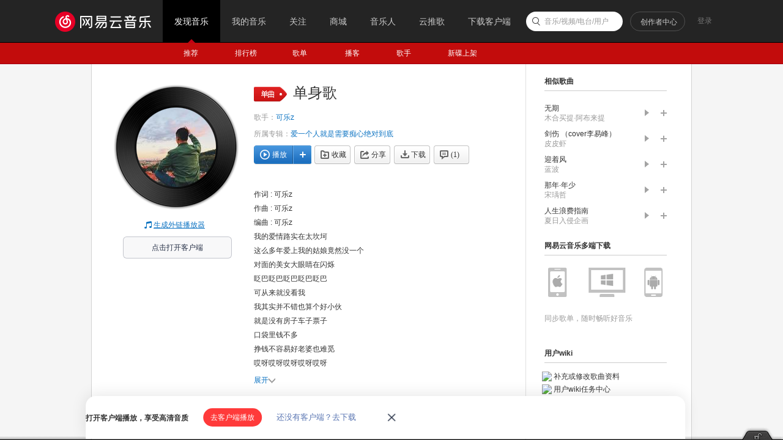

--- FILE ---
content_type: application/javascript
request_url: https://fp-upload.dun.163.com/v2/js/d
body_size: 186
content:
{"code":200,"data":{"dt":"lR/g6BZg1vhFUlFBEAKSnqg8mNlKoo7d","st":1769101475260,"tid":"ufL4UyXyISJAVgEABBKXmuk82dkf9o+d"},"msg":"ok"}

--- FILE ---
content_type: application/javascript
request_url: https://fp-upload.dun.163.com/v2/js/d
body_size: 183
content:
{"code":200,"data":{"dt":"Q5aqudXZ4xdAUkEUERaCnrx4yd1Ko/0P","st":1769101475301,"tid":"wpuOxC3EDYVBE1REUEfCj7x4id1P56hL"},"msg":"ok"}

--- FILE ---
content_type: text/plain;charset=UTF-8
request_url: https://music.163.com/weapi/song/lyric?csrf_token=
body_size: 1020
content:
{"sgc":false,"sfy":false,"qfy":false,"lrc":{"version":7,"lyric":"[00:00.00] 作词 : 可乐z\n[00:01.00] 作曲 : 可乐z\n[00:02.00] 编曲 : 可乐z\n[00:20.46]我的爱情路实在太坎坷\n[00:25.47]这么多年爱上我的姑娘竟然没一个\n[00:30.54]对面的美女大眼睛在闪烁\n[00:35.58]眨巴眨巴眨巴眨巴眨巴\n[00:38.10]可从来就没看我\n[00:43.20]我其实并不错也算个好小伙\n[00:48.18]就是没有房子车子票子\n[00:50.79]口袋里钱不多\n[00:53.25]挣钱不容易好老婆也难觅\n[00:58.44]哎呀哎呀哎呀哎呀哎呀\n[01:00.87]我的冤家在哪里\n[01:05.82]谁会愿意陪我唱这首单身歌\n[01:10.83]哪个女孩愿意让我走进她的心窝窝\n[01:16.05]看着别人比翼双飞沐浴在爱河\n[01:20.43]我却独自一人空守着寂寞\n[01:26.19]一天一天我还在唱这首单身歌\n[01:31.17]等你把我手的中玫瑰\n[01:33.72]羞涩地摘一朵\n[01:36.21]美丽的姑娘我会为你努力地工作\n[01:40.59]让你过的幸福开心又快乐\n[01:45.66]又快乐\n[01:48.18]Rap：\n[01:48.90]哥们今年都过了三十岁\n[01:51.36]到现在还没有老婆暖被\n[01:53.85]什么时候我也能出双入对\n[01:56.40]寂寞的夜里不再抱着枕头睡\n[01:58.74]饱汉子不知道饿汉子的苦\n[02:01.50]裤子破了都没有人补\n[02:04.11]各位兄弟姐妹大婶大叔\n[02:06.54]求求你给俺瞅个媳妇\n[02:19.17]我的爱情路实在太坎坷\n[02:24.21]这么多年爱上我的姑娘竟然没一个\n[02:29.34]对面的美女大眼睛在闪烁\n[02:34.35]眨巴眨巴眨巴眨巴眨巴\n[02:36.84]可从来就没看我\n[02:41.91]我其实并不错也算个好小伙\n[02:46.92]就是没有房子车子票子\n[02:49.56]口袋里钱不多\n[02:51.99]挣钱不容易好老婆也难觅\n[02:57.18]哎呀哎呀哎呀哎呀哎呀\n[02:59.61]我的冤家在哪里\n[03:04.62]谁会愿意陪我唱这首单身歌\n[03:09.51]哪个女孩愿意让我走进她的心窝窝\n[03:14.82]看着别人比翼双飞沐浴在爱河\n[03:19.20]我却独自一人空守着寂寞\n[03:24.93]一天一天我还在唱这首单身歌\n[03:29.91]等你把我手中的玫瑰\n[03:32.46]羞涩地摘一朵\n[03:34.95]美丽的姑娘我会为你努力地工作\n[03:39.33]让你过的幸福开心又快乐\n[03:44.37]又快乐\n"},"tlyric":{"version":0,"lyric":""},"code":200}